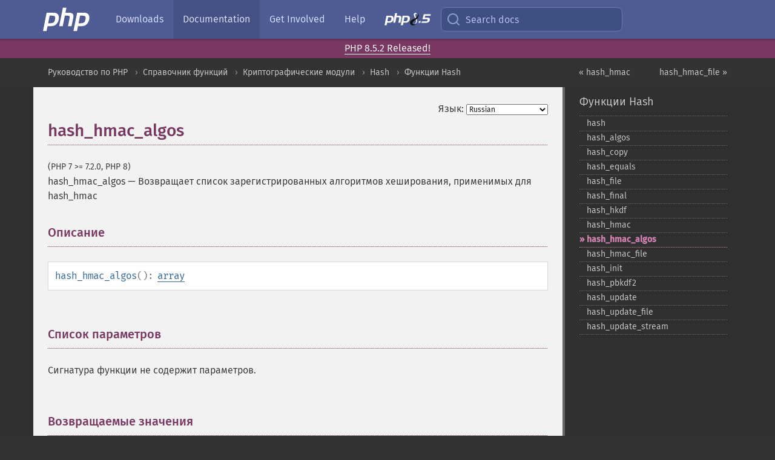

--- FILE ---
content_type: text/html; charset=utf-8
request_url: https://www.php.net/manual/ru/function.hash-hmac-algos.php
body_size: 7933
content:
<!DOCTYPE html>
<html xmlns="http://www.w3.org/1999/xhtml" lang="ru">
<head>

  <meta charset="utf-8">
  <meta name="viewport" content="width=device-width, initial-scale=1.0">

     <base href="https://www.php.net/manual/ru/function.hash-hmac-algos.php">
  
  <title>PHP: hash_hmac_algos - Manual</title>

      <link rel="stylesheet" type="text/css" href="/cached.php?t=1756715876&amp;f=/fonts/Fira/fira.css" media="screen">
      <link rel="stylesheet" type="text/css" href="/cached.php?t=1756715876&amp;f=/fonts/Font-Awesome/css/fontello.css" media="screen">
      <link rel="stylesheet" type="text/css" href="/cached.php?t=1763585401&amp;f=/styles/theme-base.css" media="screen">
      <link rel="stylesheet" type="text/css" href="/cached.php?t=1763575802&amp;f=/styles/theme-medium.css" media="screen">
  
 <link rel="icon" type="image/svg+xml" sizes="any" href="https://www.php.net/favicon.svg?v=2">
 <link rel="icon" type="image/png" sizes="196x196" href="https://www.php.net/favicon-196x196.png?v=2">
 <link rel="icon" type="image/png" sizes="32x32" href="https://www.php.net/favicon-32x32.png?v=2">
 <link rel="icon" type="image/png" sizes="16x16" href="https://www.php.net/favicon-16x16.png?v=2">
 <link rel="shortcut icon" href="https://www.php.net/favicon.ico?v=2">

 <link rel="search" type="application/opensearchdescription+xml" href="https://www.php.net/phpnetimprovedsearch.src" title="Add PHP.net search">
 <link rel="alternate" type="application/atom+xml" href="https://www.php.net/releases/feed.php" title="PHP Release feed">
 <link rel="alternate" type="application/atom+xml" href="https://www.php.net/feed.atom" title="PHP: Hypertext Preprocessor">

 <link rel="canonical" href="https://www.php.net/manual/ru/function.hash-hmac-algos.php">
 <link rel="shorturl" href="https://www.php.net/hash-hmac-algos">
 <link rel="alternate" href="https://www.php.net/hash-hmac-algos" hreflang="x-default">

 <link rel="contents" href="https://www.php.net/manual/ru/index.php">
 <link rel="index" href="https://www.php.net/manual/ru/ref.hash.php">
 <link rel="prev" href="https://www.php.net/manual/ru/function.hash-hmac.php">
 <link rel="next" href="https://www.php.net/manual/ru/function.hash-hmac-file.php">

 <link rel="alternate" href="https://www.php.net/manual/en/function.hash-hmac-algos.php" hreflang="en">
 <link rel="alternate" href="https://www.php.net/manual/de/function.hash-hmac-algos.php" hreflang="de">
 <link rel="alternate" href="https://www.php.net/manual/es/function.hash-hmac-algos.php" hreflang="es">
 <link rel="alternate" href="https://www.php.net/manual/fr/function.hash-hmac-algos.php" hreflang="fr">
 <link rel="alternate" href="https://www.php.net/manual/it/function.hash-hmac-algos.php" hreflang="it">
 <link rel="alternate" href="https://www.php.net/manual/ja/function.hash-hmac-algos.php" hreflang="ja">
 <link rel="alternate" href="https://www.php.net/manual/pt_BR/function.hash-hmac-algos.php" hreflang="pt_BR">
 <link rel="alternate" href="https://www.php.net/manual/ru/function.hash-hmac-algos.php" hreflang="ru">
 <link rel="alternate" href="https://www.php.net/manual/tr/function.hash-hmac-algos.php" hreflang="tr">
 <link rel="alternate" href="https://www.php.net/manual/uk/function.hash-hmac-algos.php" hreflang="uk">
 <link rel="alternate" href="https://www.php.net/manual/zh/function.hash-hmac-algos.php" hreflang="zh">

<link rel="stylesheet" type="text/css" href="/cached.php?t=1756715876&amp;f=/fonts/Fira/fira.css" media="screen">
<link rel="stylesheet" type="text/css" href="/cached.php?t=1756715876&amp;f=/fonts/Font-Awesome/css/fontello.css" media="screen">
<link rel="stylesheet" type="text/css" href="/cached.php?t=1763585401&amp;f=/styles/theme-base.css" media="screen">
<link rel="stylesheet" type="text/css" href="/cached.php?t=1763575802&amp;f=/styles/theme-medium.css" media="screen">


 <base href="https://www.php.net/manual/ru/function.hash-hmac-algos.php">

<meta name="Description" content="Возвращает список зарегистрированных алгоритмов хеширования, применимых для hash_hmac" />

<meta name="twitter:card" content="summary_large_image" />
<meta name="twitter:site" content="@official_php" />
<meta name="twitter:title" content="PHP: hash_hmac_algos - Manual" />
<meta name="twitter:description" content="Возвращает список зарегистрированных алгоритмов хеширования, применимых для hash_hmac" />
<meta name="twitter:creator" content="@official_php" />
<meta name="twitter:image:src" content="https://www.php.net/images/meta-image.png" />

<meta itemprop="name" content="PHP: hash_hmac_algos - Manual" />
<meta itemprop="description" content="Возвращает список зарегистрированных алгоритмов хеширования, применимых для hash_hmac" />
<meta itemprop="image" content="https://www.php.net/images/meta-image.png" />

<meta property="og:image" content="https://www.php.net/images/meta-image.png" />
<meta property="og:description" content="Возвращает список зарегистрированных алгоритмов хеширования, применимых для hash_hmac" />

<link href="https://fosstodon.org/@php" rel="me" />
<!-- Matomo -->
<script>
    var _paq = window._paq = window._paq || [];
    /* tracker methods like "setCustomDimension" should be called before "trackPageView" */
    _paq.push(["setDoNotTrack", true]);
    _paq.push(["disableCookies"]);
    _paq.push(['trackPageView']);
    _paq.push(['enableLinkTracking']);
    (function() {
        var u="https://analytics.php.net/";
        _paq.push(['setTrackerUrl', u+'matomo.php']);
        _paq.push(['setSiteId', '1']);
        var d=document, g=d.createElement('script'), s=d.getElementsByTagName('script')[0];
        g.async=true; g.src=u+'matomo.js'; s.parentNode.insertBefore(g,s);
    })();
</script>
<!-- End Matomo Code -->
</head>
<body class="docs "><a href="/x-myracloud-5958a2bbbed300a9b9ac631223924e0b/1768771906.379" style="display:  none">update page now</a>

<nav class="navbar navbar-fixed-top">
  <div class="navbar__inner">
    <a href="/" aria-label="PHP Home" class="navbar__brand">
      <img
        src="/images/logos/php-logo-white.svg"
        aria-hidden="true"
        width="80"
        height="40"
      >
    </a>

    <div
      id="navbar__offcanvas"
      tabindex="-1"
      class="navbar__offcanvas"
      aria-label="Menu"
    >
      <button
        id="navbar__close-button"
        class="navbar__icon-item navbar_icon-item--visually-aligned navbar__close-button"
      >
        <svg xmlns="http://www.w3.org/2000/svg" width="24" viewBox="0 0 24 24" fill="currentColor"><path d="M19,6.41L17.59,5L12,10.59L6.41,5L5,6.41L10.59,12L5,17.59L6.41,19L12,13.41L17.59,19L19,17.59L13.41,12L19,6.41Z" /></svg>
      </button>

      <ul class="navbar__nav">
                            <li class="navbar__item">
              <a
                href="/downloads.php"
                                class="navbar__link  "
              >
                                  Downloads                              </a>
          </li>
                            <li class="navbar__item">
              <a
                href="/docs.php"
                aria-current="page"                class="navbar__link navbar__link--active "
              >
                                  Documentation                              </a>
          </li>
                            <li class="navbar__item">
              <a
                href="/get-involved.php"
                                class="navbar__link  "
              >
                                  Get Involved                              </a>
          </li>
                            <li class="navbar__item">
              <a
                href="/support.php"
                                class="navbar__link  "
              >
                                  Help                              </a>
          </li>
                            <li class="navbar__item">
              <a
                href="/releases/8.5/index.php"
                                class="navbar__link  navbar__release"
              >
                                  <img src="/images/php8/logo_php8_5.svg" alt="PHP 8.5">
                              </a>
          </li>
              </ul>
    </div>

    <div class="navbar__right">
        
      
      <!-- Desktop default search -->
      <form
        action="/manual-lookup.php"
        class="navbar__search-form"
      >
        <label for="navbar__search-input" aria-label="Search docs">
          <svg
  xmlns="http://www.w3.org/2000/svg"
  aria-hidden="true"
  width="24"
  viewBox="0 0 24 24"
  fill="none"
  stroke="currentColor"
  stroke-width="2"
  stroke-linecap="round"
  stroke-linejoin="round"
>
  <circle cx="11" cy="11" r="8"></circle>
  <line x1="21" y1="21" x2="16.65" y2="16.65"></line>
</svg>        </label>
        <input
          type="search"
          name="pattern"
          id="navbar__search-input"
          class="navbar__search-input"
          placeholder="Search docs"
          accesskey="s"
        >
        <input type="hidden" name="scope" value="quickref">
      </form>

      <!-- Desktop encanced search -->
      <button
        id="navbar__search-button"
        class="navbar__search-button"
        hidden
      >
        <svg
  xmlns="http://www.w3.org/2000/svg"
  aria-hidden="true"
  width="24"
  viewBox="0 0 24 24"
  fill="none"
  stroke="currentColor"
  stroke-width="2"
  stroke-linecap="round"
  stroke-linejoin="round"
>
  <circle cx="11" cy="11" r="8"></circle>
  <line x1="21" y1="21" x2="16.65" y2="16.65"></line>
</svg>        Search docs
      </button>

        
      <!-- Mobile default items -->
      <a
        id="navbar__search-link"
        href="/lookup-form.php"
        aria-label="Search docs"
        class="navbar__icon-item navbar__search-link"
      >
        <svg
  xmlns="http://www.w3.org/2000/svg"
  aria-hidden="true"
  width="24"
  viewBox="0 0 24 24"
  fill="none"
  stroke="currentColor"
  stroke-width="2"
  stroke-linecap="round"
  stroke-linejoin="round"
>
  <circle cx="11" cy="11" r="8"></circle>
  <line x1="21" y1="21" x2="16.65" y2="16.65"></line>
</svg>      </a>
      <a
        id="navbar__menu-link"
        href="/menu.php"
        aria-label="Menu"
        class="navbar__icon-item navbar_icon-item--visually-aligned navbar_menu-link"
      >
        <svg xmlns="http://www.w3.org/2000/svg"
  aria-hidden="true"
  width="24"
  viewBox="0 0 24 24"
  fill="currentColor"
>
  <path d="M3,6H21V8H3V6M3,11H21V13H3V11M3,16H21V18H3V16Z" />
</svg>      </a>

      <!-- Mobile enhanced items -->
      <button
        id="navbar__search-button-mobile"
        aria-label="Search docs"
        class="navbar__icon-item navbar__search-button-mobile"
        hidden
      >
        <svg
  xmlns="http://www.w3.org/2000/svg"
  aria-hidden="true"
  width="24"
  viewBox="0 0 24 24"
  fill="none"
  stroke="currentColor"
  stroke-width="2"
  stroke-linecap="round"
  stroke-linejoin="round"
>
  <circle cx="11" cy="11" r="8"></circle>
  <line x1="21" y1="21" x2="16.65" y2="16.65"></line>
</svg>      </button>
      <button
        id="navbar__menu-button"
        aria-label="Menu"
        class="navbar__icon-item navbar_icon-item--visually-aligned"
        hidden
      >
        <svg xmlns="http://www.w3.org/2000/svg"
  aria-hidden="true"
  width="24"
  viewBox="0 0 24 24"
  fill="currentColor"
>
  <path d="M3,6H21V8H3V6M3,11H21V13H3V11M3,16H21V18H3V16Z" />
</svg>      </button>
    </div>

    <div
      id="navbar__backdrop"
      class="navbar__backdrop"
    ></div>
  </div>

  <div id="flash-message"></div>
</nav>
<div class="headsup"><a href='/index.php#2026-01-15-3'>PHP 8.5.2 Released!</a></div>
<nav id="trick"><div><dl>
<dt><a href='/manual/en/getting-started.php'>Getting Started</a></dt>
	<dd><a href='/manual/en/introduction.php'>Introduction</a></dd>
	<dd><a href='/manual/en/tutorial.php'>A simple tutorial</a></dd>
<dt><a href='/manual/en/langref.php'>Language Reference</a></dt>
	<dd><a href='/manual/en/language.basic-syntax.php'>Basic syntax</a></dd>
	<dd><a href='/manual/en/language.types.php'>Types</a></dd>
	<dd><a href='/manual/en/language.variables.php'>Variables</a></dd>
	<dd><a href='/manual/en/language.constants.php'>Constants</a></dd>
	<dd><a href='/manual/en/language.expressions.php'>Expressions</a></dd>
	<dd><a href='/manual/en/language.operators.php'>Operators</a></dd>
	<dd><a href='/manual/en/language.control-structures.php'>Control Structures</a></dd>
	<dd><a href='/manual/en/language.functions.php'>Functions</a></dd>
	<dd><a href='/manual/en/language.oop5.php'>Classes and Objects</a></dd>
	<dd><a href='/manual/en/language.namespaces.php'>Namespaces</a></dd>
	<dd><a href='/manual/en/language.enumerations.php'>Enumerations</a></dd>
	<dd><a href='/manual/en/language.errors.php'>Errors</a></dd>
	<dd><a href='/manual/en/language.exceptions.php'>Exceptions</a></dd>
	<dd><a href='/manual/en/language.fibers.php'>Fibers</a></dd>
	<dd><a href='/manual/en/language.generators.php'>Generators</a></dd>
	<dd><a href='/manual/en/language.attributes.php'>Attributes</a></dd>
	<dd><a href='/manual/en/language.references.php'>References Explained</a></dd>
	<dd><a href='/manual/en/reserved.variables.php'>Predefined Variables</a></dd>
	<dd><a href='/manual/en/reserved.exceptions.php'>Predefined Exceptions</a></dd>
	<dd><a href='/manual/en/reserved.interfaces.php'>Predefined Interfaces and Classes</a></dd>
	<dd><a href='/manual/en/reserved.attributes.php'>Predefined Attributes</a></dd>
	<dd><a href='/manual/en/context.php'>Context options and parameters</a></dd>
	<dd><a href='/manual/en/wrappers.php'>Supported Protocols and Wrappers</a></dd>
</dl>
<dl>
<dt><a href='/manual/en/security.php'>Security</a></dt>
	<dd><a href='/manual/en/security.intro.php'>Introduction</a></dd>
	<dd><a href='/manual/en/security.general.php'>General considerations</a></dd>
	<dd><a href='/manual/en/security.cgi-bin.php'>Installed as CGI binary</a></dd>
	<dd><a href='/manual/en/security.apache.php'>Installed as an Apache module</a></dd>
	<dd><a href='/manual/en/security.sessions.php'>Session Security</a></dd>
	<dd><a href='/manual/en/security.filesystem.php'>Filesystem Security</a></dd>
	<dd><a href='/manual/en/security.database.php'>Database Security</a></dd>
	<dd><a href='/manual/en/security.errors.php'>Error Reporting</a></dd>
	<dd><a href='/manual/en/security.variables.php'>User Submitted Data</a></dd>
	<dd><a href='/manual/en/security.hiding.php'>Hiding PHP</a></dd>
	<dd><a href='/manual/en/security.current.php'>Keeping Current</a></dd>
<dt><a href='/manual/en/features.php'>Features</a></dt>
	<dd><a href='/manual/en/features.http-auth.php'>HTTP authentication with PHP</a></dd>
	<dd><a href='/manual/en/features.cookies.php'>Cookies</a></dd>
	<dd><a href='/manual/en/features.sessions.php'>Sessions</a></dd>
	<dd><a href='/manual/en/features.file-upload.php'>Handling file uploads</a></dd>
	<dd><a href='/manual/en/features.remote-files.php'>Using remote files</a></dd>
	<dd><a href='/manual/en/features.connection-handling.php'>Connection handling</a></dd>
	<dd><a href='/manual/en/features.persistent-connections.php'>Persistent Database Connections</a></dd>
	<dd><a href='/manual/en/features.commandline.php'>Command line usage</a></dd>
	<dd><a href='/manual/en/features.gc.php'>Garbage Collection</a></dd>
	<dd><a href='/manual/en/features.dtrace.php'>DTrace Dynamic Tracing</a></dd>
</dl>
<dl>
<dt><a href='/manual/en/funcref.php'>Function Reference</a></dt>
	<dd><a href='/manual/en/refs.basic.php.php'>Affecting PHP's Behaviour</a></dd>
	<dd><a href='/manual/en/refs.utilspec.audio.php'>Audio Formats Manipulation</a></dd>
	<dd><a href='/manual/en/refs.remote.auth.php'>Authentication Services</a></dd>
	<dd><a href='/manual/en/refs.utilspec.cmdline.php'>Command Line Specific Extensions</a></dd>
	<dd><a href='/manual/en/refs.compression.php'>Compression and Archive Extensions</a></dd>
	<dd><a href='/manual/en/refs.crypto.php'>Cryptography Extensions</a></dd>
	<dd><a href='/manual/en/refs.database.php'>Database Extensions</a></dd>
	<dd><a href='/manual/en/refs.calendar.php'>Date and Time Related Extensions</a></dd>
	<dd><a href='/manual/en/refs.fileprocess.file.php'>File System Related Extensions</a></dd>
	<dd><a href='/manual/en/refs.international.php'>Human Language and Character Encoding Support</a></dd>
	<dd><a href='/manual/en/refs.utilspec.image.php'>Image Processing and Generation</a></dd>
	<dd><a href='/manual/en/refs.remote.mail.php'>Mail Related Extensions</a></dd>
	<dd><a href='/manual/en/refs.math.php'>Mathematical Extensions</a></dd>
	<dd><a href='/manual/en/refs.utilspec.nontext.php'>Non-Text MIME Output</a></dd>
	<dd><a href='/manual/en/refs.fileprocess.process.php'>Process Control Extensions</a></dd>
	<dd><a href='/manual/en/refs.basic.other.php'>Other Basic Extensions</a></dd>
	<dd><a href='/manual/en/refs.remote.other.php'>Other Services</a></dd>
	<dd><a href='/manual/en/refs.search.php'>Search Engine Extensions</a></dd>
	<dd><a href='/manual/en/refs.utilspec.server.php'>Server Specific Extensions</a></dd>
	<dd><a href='/manual/en/refs.basic.session.php'>Session Extensions</a></dd>
	<dd><a href='/manual/en/refs.basic.text.php'>Text Processing</a></dd>
	<dd><a href='/manual/en/refs.basic.vartype.php'>Variable and Type Related Extensions</a></dd>
	<dd><a href='/manual/en/refs.webservice.php'>Web Services</a></dd>
	<dd><a href='/manual/en/refs.utilspec.windows.php'>Windows Only Extensions</a></dd>
	<dd><a href='/manual/en/refs.xml.php'>XML Manipulation</a></dd>
	<dd><a href='/manual/en/refs.ui.php'>GUI Extensions</a></dd>
</dl>
<dl>
<dt>Keyboard Shortcuts</dt><dt>?</dt>
<dd>This help</dd>
<dt>j</dt>
<dd>Next menu item</dd>
<dt>k</dt>
<dd>Previous menu item</dd>
<dt>g p</dt>
<dd>Previous man page</dd>
<dt>g n</dt>
<dd>Next man page</dd>
<dt>G</dt>
<dd>Scroll to bottom</dd>
<dt>g g</dt>
<dd>Scroll to top</dd>
<dt>g h</dt>
<dd>Goto homepage</dd>
<dt>g s</dt>
<dd>Goto search<br>(current page)</dd>
<dt>/</dt>
<dd>Focus search box</dd>
</dl></div></nav>
<div id="goto">
    <div class="search">
         <div class="text"></div>
         <div class="results"><ul></ul></div>
   </div>
</div>

  <div id="breadcrumbs" class="clearfix">
    <div id="breadcrumbs-inner">
          <div class="next">
        <a href="function.hash-hmac-file.php">
          hash_hmac_file &raquo;
        </a>
      </div>
              <div class="prev">
        <a href="function.hash-hmac.php">
          &laquo; hash_hmac        </a>
      </div>
          <ul>
            <li><a href='index.php'>Руководство по PHP</a></li>      <li><a href='funcref.php'>Справочник функций</a></li>      <li><a href='refs.crypto.php'>Криптографические модули</a></li>      <li><a href='book.hash.php'>Hash</a></li>      <li><a href='ref.hash.php'>Функции Hash</a></li>      </ul>
    </div>
  </div>




<div id="layout" class="clearfix">
  <section id="layout-content">
  <div class="page-tools">
    <div class="change-language">
      <form action="/manual/change.php" method="get" id="changelang" name="changelang">
        <fieldset>
          <label for="changelang-langs">Язык:</label>
          <select onchange="document.changelang.submit()" name="page" id="changelang-langs">
            <option value='en/function.hash-hmac-algos.php'>English</option>
            <option value='de/function.hash-hmac-algos.php'>German</option>
            <option value='es/function.hash-hmac-algos.php'>Spanish</option>
            <option value='fr/function.hash-hmac-algos.php'>French</option>
            <option value='it/function.hash-hmac-algos.php'>Italian</option>
            <option value='ja/function.hash-hmac-algos.php'>Japanese</option>
            <option value='pt_BR/function.hash-hmac-algos.php'>Brazilian Portuguese</option>
            <option value='ru/function.hash-hmac-algos.php' selected="selected">Russian</option>
            <option value='tr/function.hash-hmac-algos.php'>Turkish</option>
            <option value='uk/function.hash-hmac-algos.php'>Ukrainian</option>
            <option value='zh/function.hash-hmac-algos.php'>Chinese (Simplified)</option>
            <option value='help-translate.php'>Other</option>
          </select>
        </fieldset>
      </form>
    </div>
  </div><div id="function.hash-hmac-algos" class="refentry">
 <div class="refnamediv">
  <h1 class="refname">hash_hmac_algos</h1>
  <p class="verinfo">(PHP 7 &gt;= 7.2.0, PHP 8)</p><p class="refpurpose"><span class="refname">hash_hmac_algos</span> &mdash; <span class="dc-title">Возвращает список зарегистрированных алгоритмов хеширования, применимых для hash_hmac</span></p>

 </div>

 <div class="refsect1 description" id="refsect1-function.hash-hmac-algos-description">
  <h3 class="title">Описание</h3>
  <div class="methodsynopsis dc-description">
   <span class="methodname"><strong>hash_hmac_algos</strong></span>(): <span class="type"><a href="language.types.array.php" class="type array">array</a></span></div>

 </div>


 <div class="refsect1 parameters" id="refsect1-function.hash-hmac-algos-parameters">
  <h3 class="title">Список параметров</h3>
  
<p class="para">
 Сигнатура функции не содержит параметров.
</p>

 </div>


 <div class="refsect1 returnvalues" id="refsect1-function.hash-hmac-algos-returnvalues">
  <h3 class="title">Возвращаемые значения</h3>
  <p class="para">
   Возвращает индексированный массив со списком поддерживаемых
   функцией <span class="function"><a href="function.hash-hmac.php" class="function">hash_hmac()</a></span> алгоритмов хеширования.
  </p>
 </div>


 <div class="refsect1 examples" id="refsect1-function.hash-hmac-algos-examples">
  <h3 class="title">Примеры</h3>
  <div class="example" id="hash-hmac-algos.example.basic">
   <p><strong>Пример #1 Пример использования <span class="function"><strong>hash_hmac_algos()</strong></span></strong></p>
   <div class="example-contents">
<div class="annotation-interactive phpcode"><code><span style="color: #000000"><span style="color: #0000BB">&lt;?php<br />print_r</span><span style="color: #007700">(</span><span style="color: #0000BB">hash_hmac_algos</span><span style="color: #007700">());</span></span></code></div>
   </div>

   
<div class="example-contents"><p>
 Вывод приведённого примера будет похож на:
</p></div>

   <div class="example-contents screen">
<div class="annotation-interactive examplescode"><pre class="examplescode">Array
(
    [0] =&gt; md2
    [1] =&gt; md4
    [2] =&gt; md5
    [3] =&gt; sha1
    [4] =&gt; sha224
    [5] =&gt; sha256
    [6] =&gt; sha384
    [7] =&gt; sha512/224
    [8] =&gt; sha512/256
    [9] =&gt; sha512
    [10] =&gt; sha3-224
    [11] =&gt; sha3-256
    [12] =&gt; sha3-384
    [13] =&gt; sha3-512
    [14] =&gt; ripemd128
    [15] =&gt; ripemd160
    [16] =&gt; ripemd256
    [17] =&gt; ripemd320
    [18] =&gt; whirlpool
    [19] =&gt; tiger128,3
    [20] =&gt; tiger160,3
    [21] =&gt; tiger192,3
    [22] =&gt; tiger128,4
    [23] =&gt; tiger160,4
    [24] =&gt; tiger192,4
    [25] =&gt; snefru
    [26] =&gt; snefru256
    [27] =&gt; gost
    [28] =&gt; gost-crypto
    [29] =&gt; haval128,3
    [30] =&gt; haval160,3
    [31] =&gt; haval192,3
    [32] =&gt; haval224,3
    [33] =&gt; haval256,3
    [34] =&gt; haval128,4
    [35] =&gt; haval160,4
    [36] =&gt; haval192,4
    [37] =&gt; haval224,4
    [38] =&gt; haval256,4
    [39] =&gt; haval128,5
    [40] =&gt; haval160,5
    [41] =&gt; haval192,5
    [42] =&gt; haval224,5
    [43] =&gt; haval256,5
)</pre>
</div>
   </div>
  </div>
 </div>


 <div class="refsect1 notes" id="refsect1-function.hash-hmac-algos-notes">
  <h3 class="title">Примечания</h3>
  <blockquote class="note"><p><strong class="note">Замечание</strong>: 
   <p class="para">
    До PHP 7.2.0 единственным вариантом получить список поддерживаемых
    алгоритмов было вызвать функцию <span class="function"><a href="function.hash-algos.php" class="function">hash_algos()</a></span>, которая также
    возвращала алгоритмы не поддерживаемые <span class="function"><a href="function.hash-hmac.php" class="function">hash_hmac()</a></span>.
   </p>
  </p></blockquote>
 </div>


 <div class="refsect1 seealso" id="refsect1-function.hash-hmac-algos-seealso">
  <h3 class="title">Смотрите также</h3>
  <ul class="simplelist">
   <li><span class="function"><a href="function.hash-hmac.php" class="function" rel="rdfs-seeAlso">hash_hmac()</a> - Генерирует хеш-код на основе ключа через метод HMAC</span></li>
   <li><span class="function"><a href="function.hash-algos.php" class="function" rel="rdfs-seeAlso">hash_algos()</a> - Возвращает список зарегистрированных алгоритмов хеширования</span></li>
  </ul>
 </div>


</div>    <div class="contribute">
      <h3 class="title">Нашли ошибку?</h3>
      <div>
         
      </div>
      <div class="edit-bug">
        <a href="https://github.com/php/doc-base/blob/master/README.md" title="Github-инструкция по улучшению страниц" target="_blank" rel="noopener noreferrer">Инструкция</a>
        •
        <a href="https://github.com/php/doc-ru/blob/master/reference/hash/functions/hash-hmac-algos.xml">Исправление</a>
        •
        <a href="https://github.com/php/doc-ru/issues/new?body=From%20manual%20page:%20https:%2F%2Fphp.net%2Ffunction.hash-hmac-algos%0A%0A---">Сообщение об ошибке</a>
      </div>
    </div><section id="usernotes">
<div class="head">
<span class="action"><a href="/manual/add-note.php?sect=function.hash-hmac-algos&amp;repo=ru&amp;redirect=https://www.php.net/manual/ru/function.hash-hmac-algos.php">＋<small>Добавить</small></a></span>
<h3 class="title">Примечания пользователей </h3>
</div>
 <div class="note">Пользователи ещё не добавляли примечания для страницы</div></section>    </section><!-- layout-content -->
        <aside class='layout-menu'>

        <ul class='parent-menu-list'>
                                    <li>
                <a href="ref.hash.php">Функции Hash</a>

                                    <ul class='child-menu-list'>

                                                <li class="">
                            <a href="function.hash.php" title="hash">hash</a>
                        </li>
                                                <li class="">
                            <a href="function.hash-algos.php" title="hash_&#8203;algos">hash_&#8203;algos</a>
                        </li>
                                                <li class="">
                            <a href="function.hash-copy.php" title="hash_&#8203;copy">hash_&#8203;copy</a>
                        </li>
                                                <li class="">
                            <a href="function.hash-equals.php" title="hash_&#8203;equals">hash_&#8203;equals</a>
                        </li>
                                                <li class="">
                            <a href="function.hash-file.php" title="hash_&#8203;file">hash_&#8203;file</a>
                        </li>
                                                <li class="">
                            <a href="function.hash-final.php" title="hash_&#8203;final">hash_&#8203;final</a>
                        </li>
                                                <li class="">
                            <a href="function.hash-hkdf.php" title="hash_&#8203;hkdf">hash_&#8203;hkdf</a>
                        </li>
                                                <li class="">
                            <a href="function.hash-hmac.php" title="hash_&#8203;hmac">hash_&#8203;hmac</a>
                        </li>
                                                <li class="current">
                            <a href="function.hash-hmac-algos.php" title="hash_&#8203;hmac_&#8203;algos">hash_&#8203;hmac_&#8203;algos</a>
                        </li>
                                                <li class="">
                            <a href="function.hash-hmac-file.php" title="hash_&#8203;hmac_&#8203;file">hash_&#8203;hmac_&#8203;file</a>
                        </li>
                                                <li class="">
                            <a href="function.hash-init.php" title="hash_&#8203;init">hash_&#8203;init</a>
                        </li>
                                                <li class="">
                            <a href="function.hash-pbkdf2.php" title="hash_&#8203;pbkdf2">hash_&#8203;pbkdf2</a>
                        </li>
                                                <li class="">
                            <a href="function.hash-update.php" title="hash_&#8203;update">hash_&#8203;update</a>
                        </li>
                                                <li class="">
                            <a href="function.hash-update-file.php" title="hash_&#8203;update_&#8203;file">hash_&#8203;update_&#8203;file</a>
                        </li>
                                                <li class="">
                            <a href="function.hash-update-stream.php" title="hash_&#8203;update_&#8203;stream">hash_&#8203;update_&#8203;stream</a>
                        </li>
                        
                    </ul>
                
            </li>
                        
                    </ul>
    </aside>


  </div><!-- layout -->

  <footer>
    <div class="container footer-content">
      <div class="row-fluid">
      <ul class="footmenu">
        <li><a href="/manual/ru/copyright.php">Copyright &copy; 2001-2026 The PHP Documentation Group</a></li>
        <li><a href="/my.php">My PHP.net</a></li>
        <li><a href="/contact.php">Contact</a></li>
        <li><a href="/sites.php">Other PHP.net sites</a></li>
        <li><a href="/privacy.php">Privacy policy</a></li>
      </ul>
      </div>
    </div>
  </footer>
    
<script src="/cached.php?t=1756715876&amp;f=/js/ext/jquery-3.6.0.min.js"></script>
<script src="/cached.php?t=1756715876&amp;f=/js/ext/FuzzySearch.min.js"></script>
<script src="/cached.php?t=1756715876&amp;f=/js/ext/mousetrap.min.js"></script>
<script src="/cached.php?t=1756715876&amp;f=/js/ext/jquery.scrollTo.min.js"></script>
<script src="/cached.php?t=1768309801&amp;f=/js/search.js"></script>
<script src="/cached.php?t=1768309801&amp;f=/js/common.js"></script>
<script type="module" src="/cached.php?t=1759587603&amp;f=/js/interactive-examples.js"></script>

<a id="toTop" href="javascript:;"><span id="toTopHover"></span><img width="40" height="40" alt="To Top" src="/images/to-top@2x.png"></a>

<div id="search-modal__backdrop" class="search-modal__backdrop">
  <div
    role="dialog"
    aria-label="Search modal"
    id="search-modal"
    class="search-modal"
  >
    <div class="search-modal__header">
      <div class="search-modal__form">
        <div class="search-modal__input-icon">
          <!-- https://feathericons.com search -->
          <svg xmlns="http://www.w3.org/2000/svg"
            aria-hidden="true"
            width="24"
            viewBox="0 0 24 24"
            fill="none"
            stroke="currentColor"
            stroke-width="2"
            stroke-linecap="round"
            stroke-linejoin="round"
          >
            <circle cx="11" cy="11" r="8"></circle>
            <line x1="21" y1="21" x2="16.65" y2="16.65"></line>
          </svg>
        </div>
        <input
          type="search"
          id="search-modal__input"
          class="search-modal__input"
          placeholder="Search docs"
          aria-label="Search docs"
        />
      </div>

      <button aria-label="Close" class="search-modal__close">
        <!-- https://pictogrammers.com/library/mdi/icon/close/ -->
        <svg
          xmlns="http://www.w3.org/2000/svg"
          aria-hidden="true"
          width="24"
          viewBox="0 0 24 24"
        >
          <path d="M19,6.41L17.59,5L12,10.59L6.41,5L5,6.41L10.59,12L5,17.59L6.41,19L12,13.41L17.59,19L19,17.59L13.41,12L19,6.41Z"/>
        </svg>
      </button>
    </div>
    <div
      role="listbox"
      aria-label="Search results"
      id="search-modal__results"
      class="search-modal__results"
    ></div>
    <div class="search-modal__helper-text">
      <div>
        <kbd>↑</kbd> and <kbd>↓</kbd> to navigate •
        <kbd>Enter</kbd> to select •
        <kbd>Esc</kbd> to close • <kbd>/</kbd> to open
      </div>
      <div>
        Press <kbd>Enter</kbd> without
        selection to search using Google
      </div>
    </div>
  </div>
</div>

</body>
</html>
